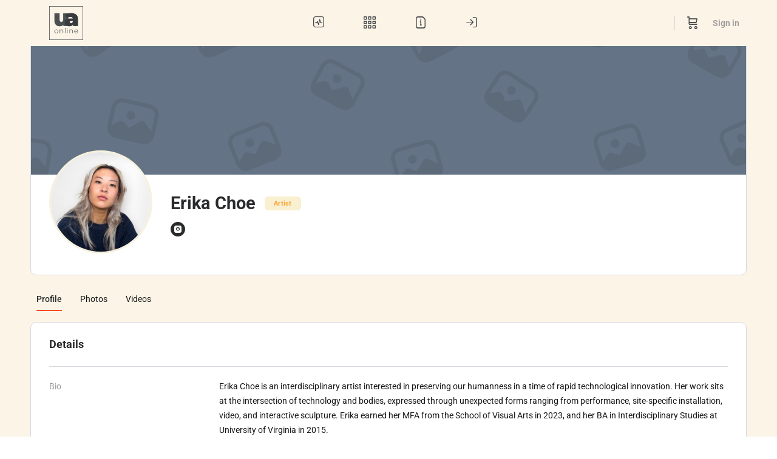

--- FILE ---
content_type: text/css
request_url: https://uncoolartist.online/wp-content/uploads/elementor/css/post-2988.css?ver=1769453733
body_size: 14662
content:
.elementor-2988 .elementor-element.elementor-element-7d8f1b3 > .elementor-container > .elementor-column > .elementor-widget-wrap{align-content:center;align-items:center;}.elementor-2988 .elementor-element.elementor-element-7d8f1b3:not(.elementor-motion-effects-element-type-background), .elementor-2988 .elementor-element.elementor-element-7d8f1b3 > .elementor-motion-effects-container > .elementor-motion-effects-layer{background-color:var( --e-global-color-primary );}.elementor-2988 .elementor-element.elementor-element-7d8f1b3{transition:background 0.3s, border 0.3s, border-radius 0.3s, box-shadow 0.3s;margin-top:0px;margin-bottom:0px;padding:1em 0em 1em 0em;}.elementor-2988 .elementor-element.elementor-element-7d8f1b3 > .elementor-background-overlay{transition:background 0.3s, border-radius 0.3s, opacity 0.3s;}.elementor-widget-image .widget-image-caption{color:var( --e-global-color-text );font-family:var( --e-global-typography-text-font-family ), Sans-serif;font-weight:var( --e-global-typography-text-font-weight );}.elementor-2988 .elementor-element.elementor-element-b9ee5f6 > .elementor-widget-container{margin:0em 0.5em 0em 0.5em;}.elementor-widget-icon-list .elementor-icon-list-item:not(:last-child):after{border-color:var( --e-global-color-text );}.elementor-widget-icon-list .elementor-icon-list-icon i{color:var( --e-global-color-primary );}.elementor-widget-icon-list .elementor-icon-list-icon svg{fill:var( --e-global-color-primary );}.elementor-widget-icon-list .elementor-icon-list-item > .elementor-icon-list-text, .elementor-widget-icon-list .elementor-icon-list-item > a{font-family:var( --e-global-typography-text-font-family ), Sans-serif;font-weight:var( --e-global-typography-text-font-weight );}.elementor-widget-icon-list .elementor-icon-list-text{color:var( --e-global-color-secondary );}.elementor-2988 .elementor-element.elementor-element-b9d4b93 .elementor-icon-list-items:not(.elementor-inline-items) .elementor-icon-list-item:not(:last-child){padding-block-end:calc(3px/2);}.elementor-2988 .elementor-element.elementor-element-b9d4b93 .elementor-icon-list-items:not(.elementor-inline-items) .elementor-icon-list-item:not(:first-child){margin-block-start:calc(3px/2);}.elementor-2988 .elementor-element.elementor-element-b9d4b93 .elementor-icon-list-items.elementor-inline-items .elementor-icon-list-item{margin-inline:calc(3px/2);}.elementor-2988 .elementor-element.elementor-element-b9d4b93 .elementor-icon-list-items.elementor-inline-items{margin-inline:calc(-3px/2);}.elementor-2988 .elementor-element.elementor-element-b9d4b93 .elementor-icon-list-items.elementor-inline-items .elementor-icon-list-item:after{inset-inline-end:calc(-3px/2);}.elementor-2988 .elementor-element.elementor-element-b9d4b93 .elementor-icon-list-icon i{color:var( --e-global-color-94f246c );transition:color 0.3s;}.elementor-2988 .elementor-element.elementor-element-b9d4b93 .elementor-icon-list-icon svg{fill:var( --e-global-color-94f246c );transition:fill 0.3s;}.elementor-2988 .elementor-element.elementor-element-b9d4b93 .elementor-icon-list-item:hover .elementor-icon-list-icon i{color:var( --e-global-color-accent );}.elementor-2988 .elementor-element.elementor-element-b9d4b93 .elementor-icon-list-item:hover .elementor-icon-list-icon svg{fill:var( --e-global-color-accent );}.elementor-2988 .elementor-element.elementor-element-b9d4b93{--e-icon-list-icon-size:24px;--icon-vertical-offset:0px;}.elementor-2988 .elementor-element.elementor-element-b9d4b93 .elementor-icon-list-text{transition:color 0.3s;}.elementor-2988 .elementor-element.elementor-element-70912f7 > .elementor-widget-container{margin:0px 0px 0px 0px;padding:0px 0px 0px 0px;}.elementor-2988 .elementor-element.elementor-element-70912f7 .elementor-icon-list-items:not(.elementor-inline-items) .elementor-icon-list-item:not(:last-child){padding-block-end:calc(18px/2);}.elementor-2988 .elementor-element.elementor-element-70912f7 .elementor-icon-list-items:not(.elementor-inline-items) .elementor-icon-list-item:not(:first-child){margin-block-start:calc(18px/2);}.elementor-2988 .elementor-element.elementor-element-70912f7 .elementor-icon-list-items.elementor-inline-items .elementor-icon-list-item{margin-inline:calc(18px/2);}.elementor-2988 .elementor-element.elementor-element-70912f7 .elementor-icon-list-items.elementor-inline-items{margin-inline:calc(-18px/2);}.elementor-2988 .elementor-element.elementor-element-70912f7 .elementor-icon-list-items.elementor-inline-items .elementor-icon-list-item:after{inset-inline-end:calc(-18px/2);}.elementor-2988 .elementor-element.elementor-element-70912f7 .elementor-icon-list-icon i{color:#818181;transition:color 0.3s;}.elementor-2988 .elementor-element.elementor-element-70912f7 .elementor-icon-list-icon svg{fill:#818181;transition:fill 0.3s;}.elementor-2988 .elementor-element.elementor-element-70912f7{--e-icon-list-icon-size:12px;--icon-vertical-offset:0px;}.elementor-2988 .elementor-element.elementor-element-70912f7 .elementor-icon-list-icon{padding-inline-end:7px;}.elementor-2988 .elementor-element.elementor-element-70912f7 .elementor-icon-list-item > .elementor-icon-list-text, .elementor-2988 .elementor-element.elementor-element-70912f7 .elementor-icon-list-item > a{font-family:"Roboto", Sans-serif;font-size:0.75em;font-weight:400;letter-spacing:0.3px;}.elementor-2988 .elementor-element.elementor-element-70912f7 .elementor-icon-list-text{color:#818181;transition:color 0.3s;}.elementor-2988 .elementor-element.elementor-element-70912f7 .elementor-icon-list-item:hover .elementor-icon-list-text{color:var( --e-global-color-accent );}.elementor-widget-text-editor{font-family:var( --e-global-typography-text-font-family ), Sans-serif;font-weight:var( --e-global-typography-text-font-weight );color:var( --e-global-color-text );}.elementor-widget-text-editor.elementor-drop-cap-view-stacked .elementor-drop-cap{background-color:var( --e-global-color-primary );}.elementor-widget-text-editor.elementor-drop-cap-view-framed .elementor-drop-cap, .elementor-widget-text-editor.elementor-drop-cap-view-default .elementor-drop-cap{color:var( --e-global-color-primary );border-color:var( --e-global-color-primary );}.elementor-2988 .elementor-element.elementor-element-27ad2fb{font-family:"Roboto", Sans-serif;font-size:0.75em;font-weight:400;line-height:1.2em;color:#818181;}.elementor-2988 .elementor-element.elementor-element-f5f3faa{--display:flex;--flex-direction:row;--container-widget-width:calc( ( 1 - var( --container-widget-flex-grow ) ) * 100% );--container-widget-height:100%;--container-widget-flex-grow:1;--container-widget-align-self:stretch;--flex-wrap-mobile:wrap;--align-items:center;--gap:0px 0px;--row-gap:0px;--column-gap:0px;}.elementor-2988 .elementor-element.elementor-element-81f3036{--display:flex;--flex-direction:column;--container-widget-width:100%;--container-widget-height:initial;--container-widget-flex-grow:0;--container-widget-align-self:initial;--flex-wrap-mobile:wrap;--margin-top:0px;--margin-bottom:0px;--margin-left:0px;--margin-right:0px;--padding-top:0%;--padding-bottom:0%;--padding-left:0%;--padding-right:0%;}.elementor-2988 .elementor-element.elementor-element-c5feb5d > .elementor-widget-container{padding:5% 5% 5% 5%;}.elementor-2988 .elementor-element.elementor-element-355de33{--display:flex;--flex-direction:column;--container-widget-width:100%;--container-widget-height:initial;--container-widget-flex-grow:0;--container-widget-align-self:initial;--flex-wrap-mobile:wrap;--gap:0px 0px;--row-gap:0px;--column-gap:0px;--margin-top:0px;--margin-bottom:0px;--margin-left:0px;--margin-right:0px;--padding-top:0px;--padding-bottom:0px;--padding-left:0px;--padding-right:0px;}.elementor-2988 .elementor-element.elementor-element-57572b9{--grid-template-columns:repeat(3, auto);--icon-size:1vw;--grid-column-gap:5px;--grid-row-gap:0px;}.elementor-2988 .elementor-element.elementor-element-57572b9 .elementor-widget-container{text-align:center;}.elementor-2988 .elementor-element.elementor-element-57572b9 .elementor-social-icon{background-color:var( --e-global-color-94f246c );}.elementor-2988 .elementor-element.elementor-element-57572b9 .elementor-social-icon i{color:var( --e-global-color-primary );}.elementor-2988 .elementor-element.elementor-element-57572b9 .elementor-social-icon svg{fill:var( --e-global-color-primary );}.elementor-2988 .elementor-element.elementor-element-e74e606{--display:flex;--flex-direction:column;--container-widget-width:calc( ( 1 - var( --container-widget-flex-grow ) ) * 100% );--container-widget-height:initial;--container-widget-flex-grow:0;--container-widget-align-self:initial;--flex-wrap-mobile:wrap;--justify-content:center;--align-items:center;--gap:0px 0px;--row-gap:0px;--column-gap:0px;--margin-top:0px;--margin-bottom:0px;--margin-left:0px;--margin-right:0px;--padding-top:0px;--padding-bottom:0px;--padding-left:0px;--padding-right:0px;}.elementor-2988 .elementor-element.elementor-element-e74e606.e-con{--flex-grow:0;--flex-shrink:0;}.elementor-2988 .elementor-element.elementor-element-99c7312 > .elementor-widget-container{margin:0px 0px 0px 0px;padding:0px 0px 0px 0px;}.elementor-2988 .elementor-element.elementor-element-99c7312 .elementor-icon-list-items:not(.elementor-inline-items) .elementor-icon-list-item:not(:last-child){padding-block-end:calc(0.1em/2);}.elementor-2988 .elementor-element.elementor-element-99c7312 .elementor-icon-list-items:not(.elementor-inline-items) .elementor-icon-list-item:not(:first-child){margin-block-start:calc(0.1em/2);}.elementor-2988 .elementor-element.elementor-element-99c7312 .elementor-icon-list-items.elementor-inline-items .elementor-icon-list-item{margin-inline:calc(0.1em/2);}.elementor-2988 .elementor-element.elementor-element-99c7312 .elementor-icon-list-items.elementor-inline-items{margin-inline:calc(-0.1em/2);}.elementor-2988 .elementor-element.elementor-element-99c7312 .elementor-icon-list-items.elementor-inline-items .elementor-icon-list-item:after{inset-inline-end:calc(-0.1em/2);}.elementor-2988 .elementor-element.elementor-element-99c7312 .elementor-icon-list-icon i{color:#818181;transition:color 0.3s;}.elementor-2988 .elementor-element.elementor-element-99c7312 .elementor-icon-list-icon svg{fill:#818181;transition:fill 0.3s;}.elementor-2988 .elementor-element.elementor-element-99c7312{--e-icon-list-icon-size:0.7vw;--icon-vertical-offset:0px;}.elementor-2988 .elementor-element.elementor-element-99c7312 .elementor-icon-list-icon{padding-inline-end:7px;}.elementor-2988 .elementor-element.elementor-element-99c7312 .elementor-icon-list-item > .elementor-icon-list-text, .elementor-2988 .elementor-element.elementor-element-99c7312 .elementor-icon-list-item > a{font-family:"Roboto", Sans-serif;font-size:0.9em;font-weight:400;line-height:1.2em;letter-spacing:0.3px;}.elementor-2988 .elementor-element.elementor-element-99c7312 .elementor-icon-list-text{color:#818181;transition:color 0.3s;}.elementor-2988 .elementor-element.elementor-element-99c7312 .elementor-icon-list-item:hover .elementor-icon-list-text{color:var( --e-global-color-accent );}.elementor-2988 .elementor-element.elementor-element-650fb88{--display:flex;--flex-direction:column;--container-widget-width:100%;--container-widget-height:initial;--container-widget-flex-grow:0;--container-widget-align-self:initial;--flex-wrap-mobile:wrap;--gap:0px 0px;--row-gap:0px;--column-gap:0px;--margin-top:0px;--margin-bottom:0px;--margin-left:0px;--margin-right:0px;--padding-top:0px;--padding-bottom:0px;--padding-left:0px;--padding-right:0px;}.elementor-2988 .elementor-element.elementor-element-76a297d{font-family:"Roboto", Sans-serif;font-size:0.9em;font-weight:400;line-height:1.1em;color:#757575;}.elementor-2988:not(.elementor-motion-effects-element-type-background), .elementor-2988 > .elementor-motion-effects-container > .elementor-motion-effects-layer{background-color:var( --e-global-color-primary );}.elementor-2988{padding:0px 0px 0px 0px;}@media(max-width:767px){.elementor-2988 .elementor-element.elementor-element-b9ee5f6 > .elementor-widget-container{margin:0em 0em 0em 0em;padding:1em 5em 1em 4.5em;}.elementor-2988 .elementor-element.elementor-element-b9d4b93 > .elementor-widget-container{padding:1em 1em 1em 1em;}.elementor-2988 .elementor-element.elementor-element-70912f7 .elementor-icon-list-items:not(.elementor-inline-items) .elementor-icon-list-item:not(:last-child){padding-block-end:calc(11px/2);}.elementor-2988 .elementor-element.elementor-element-70912f7 .elementor-icon-list-items:not(.elementor-inline-items) .elementor-icon-list-item:not(:first-child){margin-block-start:calc(11px/2);}.elementor-2988 .elementor-element.elementor-element-70912f7 .elementor-icon-list-items.elementor-inline-items .elementor-icon-list-item{margin-inline:calc(11px/2);}.elementor-2988 .elementor-element.elementor-element-70912f7 .elementor-icon-list-items.elementor-inline-items{margin-inline:calc(-11px/2);}.elementor-2988 .elementor-element.elementor-element-70912f7 .elementor-icon-list-items.elementor-inline-items .elementor-icon-list-item:after{inset-inline-end:calc(-11px/2);}.elementor-2988 .elementor-element.elementor-element-27ad2fb > .elementor-widget-container{padding:0.5em 0.5em 0.5em 0.5em;}.elementor-2988 .elementor-element.elementor-element-99c7312 .elementor-icon-list-items:not(.elementor-inline-items) .elementor-icon-list-item:not(:last-child){padding-block-end:calc(11px/2);}.elementor-2988 .elementor-element.elementor-element-99c7312 .elementor-icon-list-items:not(.elementor-inline-items) .elementor-icon-list-item:not(:first-child){margin-block-start:calc(11px/2);}.elementor-2988 .elementor-element.elementor-element-99c7312 .elementor-icon-list-items.elementor-inline-items .elementor-icon-list-item{margin-inline:calc(11px/2);}.elementor-2988 .elementor-element.elementor-element-99c7312 .elementor-icon-list-items.elementor-inline-items{margin-inline:calc(-11px/2);}.elementor-2988 .elementor-element.elementor-element-99c7312 .elementor-icon-list-items.elementor-inline-items .elementor-icon-list-item:after{inset-inline-end:calc(-11px/2);}}@media(min-width:768px){.elementor-2988 .elementor-element.elementor-element-9fbf922{width:25.699%;}.elementor-2988 .elementor-element.elementor-element-19ccbab{width:73.966%;}.elementor-2988 .elementor-element.elementor-element-81f3036{--width:18%;}.elementor-2988 .elementor-element.elementor-element-355de33{--width:25%;}.elementor-2988 .elementor-element.elementor-element-e74e606{--width:25.709%;}.elementor-2988 .elementor-element.elementor-element-650fb88{--width:60%;}}/* Start custom CSS for text-editor, class: .elementor-element-27ad2fb */p {margin-bottom: 0px;
}/* End custom CSS */

--- FILE ---
content_type: text/css
request_url: https://uncoolartist.online/wp-content/uploads/elementor/css/post-179.css?ver=1769453733
body_size: 1419
content:
.elementor-kit-179{--e-global-color-primary:#292B2C;--e-global-color-secondary:#393C3E;--e-global-color-text:#1D1D1D;--e-global-color-accent:#FB4E24;--e-global-color-660ebf1:#FE8F34;--e-global-color-94f246c:#F6F1DD;--e-global-color-9cc026d:#F5F2E7;--e-global-color-df8eafd:#0A99AA;--e-global-color-d23f341:#EABE2D;--e-global-typography-primary-font-family:"Roboto";--e-global-typography-primary-font-weight:600;--e-global-typography-secondary-font-family:"Roboto Slab";--e-global-typography-secondary-font-weight:400;--e-global-typography-text-font-family:"Roboto";--e-global-typography-text-font-weight:400;--e-global-typography-accent-font-family:"Roboto";--e-global-typography-accent-font-weight:500;background-color:#FBF4E7;}.elementor-kit-179 e-page-transition{background-color:#FFBC7D;}.elementor-section.elementor-section-boxed > .elementor-container{max-width:1140px;}.e-con{--container-max-width:1140px;}.elementor-widget:not(:last-child){margin-block-end:20px;}.elementor-element{--widgets-spacing:20px 20px;--widgets-spacing-row:20px;--widgets-spacing-column:20px;}{}h1.entry-title{display:var(--page-title-display);}@media(max-width:1024px){.elementor-section.elementor-section-boxed > .elementor-container{max-width:1024px;}.e-con{--container-max-width:1024px;}}@media(max-width:767px){.elementor-section.elementor-section-boxed > .elementor-container{max-width:767px;}.e-con{--container-max-width:767px;}}